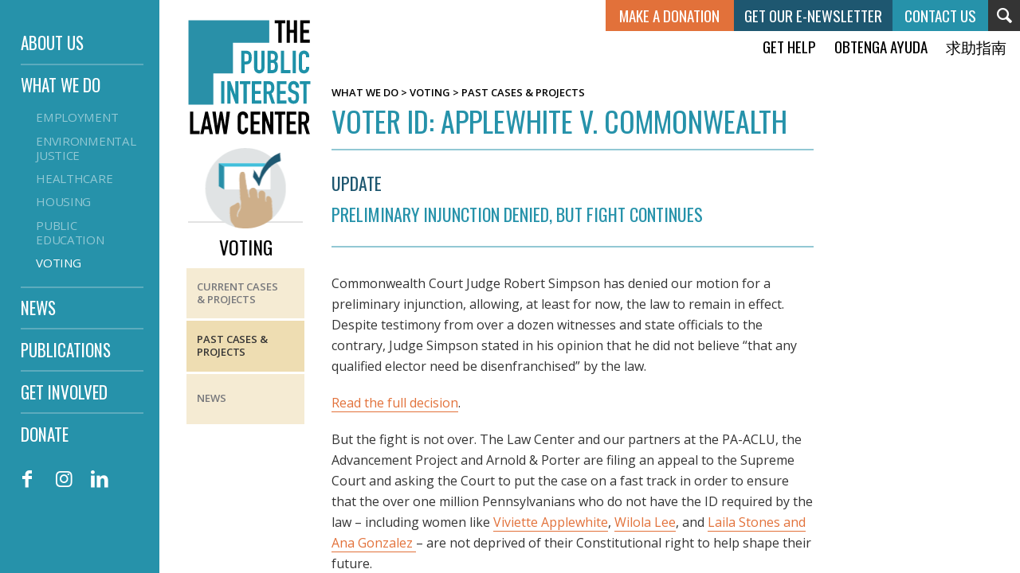

--- FILE ---
content_type: text/html; charset=UTF-8
request_url: https://pubintlaw.org/cases-and-projects/preliminary-injunction-denied-but-fight-continues/
body_size: 9233
content:
<!DOCTYPE html>
<html lang="en">

<head>

<script>
//  (function(i,s,o,g,r,a,m){i['GoogleAnalyticsObject']=r;i[r]=i[r]||function(){
//  (i[r].q=i[r].q||[]).push(arguments)},i[r].l=1*new Date();a=s.createElement(o),
//  m=s.getElementsByTagName(o)[0];a.async=1;a.src=g;m.parentNode.insertBefore(a,m)
//  })(window,document,'script','https://www.google-analytics.com/analytics.js','ga');
//
//  ga('create', 'UA-33465533-1', 'auto');
//  ga('send', 'pageview');
//
</script>
                        
<!-- Global site tag (gtag.js) - Google Analytics -->
<script async src="https://www.googletagmanager.com/gtag/js?id=UA-33465533-1"></script>
<script>
window.dataLayer = window.dataLayer || [];
function gtag(){dataLayer.push(arguments);}
gtag('js', new Date());

gtag('config', 'UA-33465533-1');
</script>
<!-- Google tag (gtag.js) -->
<script async src="https://www.googletagmanager.com/gtag/js?id=G-YZ5Y0GP5RH"></script>
<script>
  window.dataLayer = window.dataLayer || [];
  function gtag(){dataLayer.push(arguments);}
  gtag('js', new Date());

  gtag('config', 'G-YZ5Y0GP5RH');
</script>            

            
<meta charset="UTF-8">
<meta name="language" content="en">
<meta name="viewport" content="width=device-width, initial-scale=1.0, minimum-scale=1.0, maximum-scale=1.0, user-scalable=no">
<meta name="format-detection" content="telephone=no">

<meta name="keywords" content="">

<title>Preliminary Injunction Denied, but Fight Continues | The Public Interest Law Center</title>

<meta name="title" content="Preliminary Injunction Denied, but Fight Continues | The Public Interest Law Center">
<meta name="description" content="Commonwealth Court Judge Robert Simpson has denied our motion for a preliminary injunction, allowing, at least for now, the law to remain in effect. Despite testimony from over a dozen witnesses and state officials to the contrary, Judge Simpson stated in his opinion that he did not believe “that any qualified elector need be disenfranchised” by the law. ">
<meta property="og:title" content="Preliminary Injunction Denied, but Fight Continues | The Public Interest Law Center">
<meta property="og:description" content="Commonwealth Court Judge Robert Simpson has denied our motion for a preliminary injunction, allowing, at least for now, the law to remain in effect. Despite testimony from over a dozen witnesses and state officials to the contrary, Judge Simpson stated in his opinion that he did not believe “that any qualified elector need be disenfranchised” by the law. ">
<meta property="og:image" content="https://pubintlaw.org/wp-content/themes/publicinterest/img/public-interest-law-center-facebook-meta-1200x630.png">
<meta property="og:image:width" content="1200">
<meta property="og:image:height" content="630">
<meta property="og:url" content="https://pubintlaw.org/cases-and-projects/preliminary-injunction-denied-but-fight-continues/">
<meta name="twitter:card" content="summary_large_image">

<link rel="stylesheet" type="text/css" href="https://pubintlaw.org/wp-content/themes/publicinterest/css/reset.css">
<link rel="stylesheet" type="text/css" href="https://pubintlaw.org/wp-content/themes/publicinterest/css/simplegrid.css">
<link rel="stylesheet" type="text/css" href="https://pubintlaw.org/wp-content/themes/publicinterest/css/slidebars.css">
<!--
<link rel="stylesheet" type="text/css" href="https://pubintlaw.org/wp-content/themes/publicinterest/style.css">
-->
<link rel="stylesheet" type="text/css" href="https://pubintlaw.org/wp-content/themes/publicinterest/style.css?1744221433">
<!--
<link rel="stylesheet" type="text/css" href="">
-->
<link rel="stylesheet" type="text/css" href="https://pubintlaw.org/wp-content/themes/publicinterest/css/media-queries.css">
<link href="https://fonts.googleapis.com/css?family=Open+Sans+Condensed:300,700|Open+Sans:300,300i,400,400i,600,600i|Oswald&subset=latin-ext" rel="stylesheet">

<!--
<script src="https://ajax.googleapis.com/ajax/libs/jquery/1.9.1/jquery.min.js"></script>
-->
<script src="https://ajax.googleapis.com/ajax/libs/jquery/1.11.3/jquery.min.js"></script>
<script src="https://pubintlaw.org/wp-content/themes/publicinterest/js/slidebars.js"></script>
<script src="https://pubintlaw.org/wp-content/themes/publicinterest/js/scrollreveal.min.js"></script>

<script type="text/javascript">
// SrollReveal init
  window.sr = ScrollReveal();

// Add class to <html> if ScrollReveal is supported
// Note: this method is deprecated, and only works in version 3
  if (sr.isSupported()) {
    document.documentElement.classList.add('sr');
  }
</script>

<meta name='robots' content='max-image-preview:large' />
<link rel="alternate" title="oEmbed (JSON)" type="application/json+oembed" href="https://pubintlaw.org/wp-json/oembed/1.0/embed?url=https%3A%2F%2Fpubintlaw.org%2Fcases-and-projects%2Fpreliminary-injunction-denied-but-fight-continues%2F" />
<link rel="alternate" title="oEmbed (XML)" type="text/xml+oembed" href="https://pubintlaw.org/wp-json/oembed/1.0/embed?url=https%3A%2F%2Fpubintlaw.org%2Fcases-and-projects%2Fpreliminary-injunction-denied-but-fight-continues%2F&#038;format=xml" />
<style id='wp-img-auto-sizes-contain-inline-css' type='text/css'>
img:is([sizes=auto i],[sizes^="auto," i]){contain-intrinsic-size:3000px 1500px}
/*# sourceURL=wp-img-auto-sizes-contain-inline-css */
</style>
<style id='classic-theme-styles-inline-css' type='text/css'>
/*! This file is auto-generated */
.wp-block-button__link{color:#fff;background-color:#32373c;border-radius:9999px;box-shadow:none;text-decoration:none;padding:calc(.667em + 2px) calc(1.333em + 2px);font-size:1.125em}.wp-block-file__button{background:#32373c;color:#fff;text-decoration:none}
/*# sourceURL=/wp-includes/css/classic-themes.min.css */
</style>
<link rel='stylesheet' id='contact-form-7-css' href='https://pubintlaw.org/wp-content/plugins/contact-form-7/includes/css/styles.css?ver=6.1.4' type='text/css' media='all' />
<link rel="https://api.w.org/" href="https://pubintlaw.org/wp-json/" /><link rel="canonical" href="https://pubintlaw.org/cases-and-projects/preliminary-injunction-denied-but-fight-continues/" />
<link rel='shortlink' href='https://pubintlaw.org/?p=13122' />
<link rel="icon" href="https://pubintlaw.org/wp-content/uploads/2015/07/cropped-Logo2_Teal_22-80x80.jpg" sizes="32x32" />
<link rel="icon" href="https://pubintlaw.org/wp-content/uploads/2015/07/cropped-Logo2_Teal_22-325x325.jpg" sizes="192x192" />
<link rel="apple-touch-icon" href="https://pubintlaw.org/wp-content/uploads/2015/07/cropped-Logo2_Teal_22-325x325.jpg" />
<meta name="msapplication-TileImage" content="https://pubintlaw.org/wp-content/uploads/2015/07/cropped-Logo2_Teal_22-325x325.jpg" />


<style id='global-styles-inline-css' type='text/css'>
:root{--wp--preset--aspect-ratio--square: 1;--wp--preset--aspect-ratio--4-3: 4/3;--wp--preset--aspect-ratio--3-4: 3/4;--wp--preset--aspect-ratio--3-2: 3/2;--wp--preset--aspect-ratio--2-3: 2/3;--wp--preset--aspect-ratio--16-9: 16/9;--wp--preset--aspect-ratio--9-16: 9/16;--wp--preset--color--black: #000000;--wp--preset--color--cyan-bluish-gray: #abb8c3;--wp--preset--color--white: #ffffff;--wp--preset--color--pale-pink: #f78da7;--wp--preset--color--vivid-red: #cf2e2e;--wp--preset--color--luminous-vivid-orange: #ff6900;--wp--preset--color--luminous-vivid-amber: #fcb900;--wp--preset--color--light-green-cyan: #7bdcb5;--wp--preset--color--vivid-green-cyan: #00d084;--wp--preset--color--pale-cyan-blue: #8ed1fc;--wp--preset--color--vivid-cyan-blue: #0693e3;--wp--preset--color--vivid-purple: #9b51e0;--wp--preset--gradient--vivid-cyan-blue-to-vivid-purple: linear-gradient(135deg,rgb(6,147,227) 0%,rgb(155,81,224) 100%);--wp--preset--gradient--light-green-cyan-to-vivid-green-cyan: linear-gradient(135deg,rgb(122,220,180) 0%,rgb(0,208,130) 100%);--wp--preset--gradient--luminous-vivid-amber-to-luminous-vivid-orange: linear-gradient(135deg,rgb(252,185,0) 0%,rgb(255,105,0) 100%);--wp--preset--gradient--luminous-vivid-orange-to-vivid-red: linear-gradient(135deg,rgb(255,105,0) 0%,rgb(207,46,46) 100%);--wp--preset--gradient--very-light-gray-to-cyan-bluish-gray: linear-gradient(135deg,rgb(238,238,238) 0%,rgb(169,184,195) 100%);--wp--preset--gradient--cool-to-warm-spectrum: linear-gradient(135deg,rgb(74,234,220) 0%,rgb(151,120,209) 20%,rgb(207,42,186) 40%,rgb(238,44,130) 60%,rgb(251,105,98) 80%,rgb(254,248,76) 100%);--wp--preset--gradient--blush-light-purple: linear-gradient(135deg,rgb(255,206,236) 0%,rgb(152,150,240) 100%);--wp--preset--gradient--blush-bordeaux: linear-gradient(135deg,rgb(254,205,165) 0%,rgb(254,45,45) 50%,rgb(107,0,62) 100%);--wp--preset--gradient--luminous-dusk: linear-gradient(135deg,rgb(255,203,112) 0%,rgb(199,81,192) 50%,rgb(65,88,208) 100%);--wp--preset--gradient--pale-ocean: linear-gradient(135deg,rgb(255,245,203) 0%,rgb(182,227,212) 50%,rgb(51,167,181) 100%);--wp--preset--gradient--electric-grass: linear-gradient(135deg,rgb(202,248,128) 0%,rgb(113,206,126) 100%);--wp--preset--gradient--midnight: linear-gradient(135deg,rgb(2,3,129) 0%,rgb(40,116,252) 100%);--wp--preset--font-size--small: 13px;--wp--preset--font-size--medium: 20px;--wp--preset--font-size--large: 36px;--wp--preset--font-size--x-large: 42px;--wp--preset--spacing--20: 0.44rem;--wp--preset--spacing--30: 0.67rem;--wp--preset--spacing--40: 1rem;--wp--preset--spacing--50: 1.5rem;--wp--preset--spacing--60: 2.25rem;--wp--preset--spacing--70: 3.38rem;--wp--preset--spacing--80: 5.06rem;--wp--preset--shadow--natural: 6px 6px 9px rgba(0, 0, 0, 0.2);--wp--preset--shadow--deep: 12px 12px 50px rgba(0, 0, 0, 0.4);--wp--preset--shadow--sharp: 6px 6px 0px rgba(0, 0, 0, 0.2);--wp--preset--shadow--outlined: 6px 6px 0px -3px rgb(255, 255, 255), 6px 6px rgb(0, 0, 0);--wp--preset--shadow--crisp: 6px 6px 0px rgb(0, 0, 0);}:where(.is-layout-flex){gap: 0.5em;}:where(.is-layout-grid){gap: 0.5em;}body .is-layout-flex{display: flex;}.is-layout-flex{flex-wrap: wrap;align-items: center;}.is-layout-flex > :is(*, div){margin: 0;}body .is-layout-grid{display: grid;}.is-layout-grid > :is(*, div){margin: 0;}:where(.wp-block-columns.is-layout-flex){gap: 2em;}:where(.wp-block-columns.is-layout-grid){gap: 2em;}:where(.wp-block-post-template.is-layout-flex){gap: 1.25em;}:where(.wp-block-post-template.is-layout-grid){gap: 1.25em;}.has-black-color{color: var(--wp--preset--color--black) !important;}.has-cyan-bluish-gray-color{color: var(--wp--preset--color--cyan-bluish-gray) !important;}.has-white-color{color: var(--wp--preset--color--white) !important;}.has-pale-pink-color{color: var(--wp--preset--color--pale-pink) !important;}.has-vivid-red-color{color: var(--wp--preset--color--vivid-red) !important;}.has-luminous-vivid-orange-color{color: var(--wp--preset--color--luminous-vivid-orange) !important;}.has-luminous-vivid-amber-color{color: var(--wp--preset--color--luminous-vivid-amber) !important;}.has-light-green-cyan-color{color: var(--wp--preset--color--light-green-cyan) !important;}.has-vivid-green-cyan-color{color: var(--wp--preset--color--vivid-green-cyan) !important;}.has-pale-cyan-blue-color{color: var(--wp--preset--color--pale-cyan-blue) !important;}.has-vivid-cyan-blue-color{color: var(--wp--preset--color--vivid-cyan-blue) !important;}.has-vivid-purple-color{color: var(--wp--preset--color--vivid-purple) !important;}.has-black-background-color{background-color: var(--wp--preset--color--black) !important;}.has-cyan-bluish-gray-background-color{background-color: var(--wp--preset--color--cyan-bluish-gray) !important;}.has-white-background-color{background-color: var(--wp--preset--color--white) !important;}.has-pale-pink-background-color{background-color: var(--wp--preset--color--pale-pink) !important;}.has-vivid-red-background-color{background-color: var(--wp--preset--color--vivid-red) !important;}.has-luminous-vivid-orange-background-color{background-color: var(--wp--preset--color--luminous-vivid-orange) !important;}.has-luminous-vivid-amber-background-color{background-color: var(--wp--preset--color--luminous-vivid-amber) !important;}.has-light-green-cyan-background-color{background-color: var(--wp--preset--color--light-green-cyan) !important;}.has-vivid-green-cyan-background-color{background-color: var(--wp--preset--color--vivid-green-cyan) !important;}.has-pale-cyan-blue-background-color{background-color: var(--wp--preset--color--pale-cyan-blue) !important;}.has-vivid-cyan-blue-background-color{background-color: var(--wp--preset--color--vivid-cyan-blue) !important;}.has-vivid-purple-background-color{background-color: var(--wp--preset--color--vivid-purple) !important;}.has-black-border-color{border-color: var(--wp--preset--color--black) !important;}.has-cyan-bluish-gray-border-color{border-color: var(--wp--preset--color--cyan-bluish-gray) !important;}.has-white-border-color{border-color: var(--wp--preset--color--white) !important;}.has-pale-pink-border-color{border-color: var(--wp--preset--color--pale-pink) !important;}.has-vivid-red-border-color{border-color: var(--wp--preset--color--vivid-red) !important;}.has-luminous-vivid-orange-border-color{border-color: var(--wp--preset--color--luminous-vivid-orange) !important;}.has-luminous-vivid-amber-border-color{border-color: var(--wp--preset--color--luminous-vivid-amber) !important;}.has-light-green-cyan-border-color{border-color: var(--wp--preset--color--light-green-cyan) !important;}.has-vivid-green-cyan-border-color{border-color: var(--wp--preset--color--vivid-green-cyan) !important;}.has-pale-cyan-blue-border-color{border-color: var(--wp--preset--color--pale-cyan-blue) !important;}.has-vivid-cyan-blue-border-color{border-color: var(--wp--preset--color--vivid-cyan-blue) !important;}.has-vivid-purple-border-color{border-color: var(--wp--preset--color--vivid-purple) !important;}.has-vivid-cyan-blue-to-vivid-purple-gradient-background{background: var(--wp--preset--gradient--vivid-cyan-blue-to-vivid-purple) !important;}.has-light-green-cyan-to-vivid-green-cyan-gradient-background{background: var(--wp--preset--gradient--light-green-cyan-to-vivid-green-cyan) !important;}.has-luminous-vivid-amber-to-luminous-vivid-orange-gradient-background{background: var(--wp--preset--gradient--luminous-vivid-amber-to-luminous-vivid-orange) !important;}.has-luminous-vivid-orange-to-vivid-red-gradient-background{background: var(--wp--preset--gradient--luminous-vivid-orange-to-vivid-red) !important;}.has-very-light-gray-to-cyan-bluish-gray-gradient-background{background: var(--wp--preset--gradient--very-light-gray-to-cyan-bluish-gray) !important;}.has-cool-to-warm-spectrum-gradient-background{background: var(--wp--preset--gradient--cool-to-warm-spectrum) !important;}.has-blush-light-purple-gradient-background{background: var(--wp--preset--gradient--blush-light-purple) !important;}.has-blush-bordeaux-gradient-background{background: var(--wp--preset--gradient--blush-bordeaux) !important;}.has-luminous-dusk-gradient-background{background: var(--wp--preset--gradient--luminous-dusk) !important;}.has-pale-ocean-gradient-background{background: var(--wp--preset--gradient--pale-ocean) !important;}.has-electric-grass-gradient-background{background: var(--wp--preset--gradient--electric-grass) !important;}.has-midnight-gradient-background{background: var(--wp--preset--gradient--midnight) !important;}.has-small-font-size{font-size: var(--wp--preset--font-size--small) !important;}.has-medium-font-size{font-size: var(--wp--preset--font-size--medium) !important;}.has-large-font-size{font-size: var(--wp--preset--font-size--large) !important;}.has-x-large-font-size{font-size: var(--wp--preset--font-size--x-large) !important;}
/*# sourceURL=global-styles-inline-css */
</style>
</head>

<body class="wp-singular cases_projects-template-default single single-cases_projects postid-13122 wp-theme-publicinterest">

<div canvas="container" id="main-container">


<!-- HEADER -->

	<header> 
    <a href="https://pubintlaw.org" class="header-logo"><img src="https://pubintlaw.org/wp-content/themes/publicinterest/svg/pubintlaw-logo-primary-opt.svg" alt="Public Interest Law Center" title="Public Interest Law Center" /></a>

  <!-- MAIN-MENU -->
    <nav>
      <ul class="menu">
      	<li>
      		<a href="https://pubintlaw.org/about/">About Us</a>
      	</li>
      	<li>
      		<a href="https://pubintlaw.org/what-we-do/">What We Do</a>
          
          <ul>


            <li><a href="https://pubintlaw.org/practice-area/employment/">Employment</a></li>
            <li><a href="https://pubintlaw.org/practice-area/environmental-justice/">Environmental Justice</a></li>
            <li><a href="https://pubintlaw.org/practice-area/healthcare/">Healthcare</a></li>
            <li><a href="https://pubintlaw.org/practice-area/housing/">Housing</a></li>
            <li><a href="https://pubintlaw.org/practice-area/public-education/">Public Education</a></li>
            <li><a href="https://pubintlaw.org/practice-area/voting/" class="active">Voting</a></li>
          </ul>
          
      	</li>
        
        <li>
      		<a href="https://pubintlaw.org/law-center-news/">News</a>
      	</li>
        <li>
      		<a href="https://pubintlaw.org/publications/">Publications</a>
      	</li>
        <li>
      		<a href="https://pubintlaw.org/get-involved/">Get Involved</a>
      	</li>
        <li>
      		<a href="https://pubintlaw.org/donate/">Donate</a>
      	</li>
      </ul>

    <section class="menu-social-icons">
      <a href="https://www.facebook.com/publicinterestlawcenter/" aria-label="Facebook" class="icon facebook col-1-3">
        <span aria-hidden="true">&#xf30c</span>
      </a>
      <a href="https://www.instagram.com/publicinterestlawcenter/" aria-label="Instagram" class="icon instagram col-1-3">
        <span aria-hidden="true">&#xf16d</span>
      </a>
      <a href="https://www.linkedin.com/company/public-interest-law-center/" aria-label="LinkedIn" class="icon linkedin col-1-3">
        <span aria-hidden="true">&#xf318</span>
      </a>
    </section>

    </nav>    
    <div class="menu_button_container toggle-id-1" id="toggle-nav">
      <span class="top"></span>
      <span class="middle"></span>
      <span class="bottom"></span>
    </div>
    

	</header>	

<!-- CONTENT -->
    <section class="content-wrap">
      <div class="table-wrap">




<!-- SINGLE-CASE-PROJECT-SIDE-LEFT -->


        <div class="table-left-wrap">


          <a href="https://pubintlaw.org/practice-area/voting/" class="black project-icon-wrap voting">
            <!--
            <span class="project-icon-wrap voting">
            -->
                            <span class="project-icon-bg fade-in-icon sr-hide"><img class="icon-voting svg" src="https://pubintlaw.org/wp-content/themes/publicinterest/img/practice-icons-voting.svg"></span>
                            
            <!--
            </span>
            -->
            <span class="project-icon-label all-caps">Voting</span>
          
          </a>
         

          <ul>



            
            <li><a href="https://pubintlaw.org/practice-area/voting/archive/current-cases-projects/" class="case-feature bg-lt-tan box-link"><span>Current Cases & Projects</span></a></li>
            <li><a href="https://pubintlaw.org/practice-area/voting/archive/past-cases-projects/" class="active case-feature bg-lt-tan box-link"><span>Past Cases & Projects</span></a></li>
            <li><a href="https://pubintlaw.org/practice-area/voting/archive/news/" class="case-feature bg-lt-tan box-link"><span>News</span></a></li>
          </ul>


        </div>





        <div class="table-right-wrap grid">
        

<!-- SINGLE-CASE-PROJECT-MAIN -->
          <div class="table-right-main col-9-12">



            <div class="breadcrumb all-caps black">
              <a href="https://pubintlaw.org/what-we-do/" class="black">What We Do</a>
              <span> > </span>
              <a href="https://pubintlaw.org/practice-area/voting/" class="black">Voting</a>              

                  
              <span> > </span><a href="https://pubintlaw.org/practice-area/voting/archive/past-cases-projects/" class="black">Past Cases &amp; Projects</a>            </div>
            
            <p class="primary-title all-caps"><a class="med-blue" href="https://pubintlaw.org/cases-and-projects/applewhite-v-commonwealth/">Voter ID: Applewhite v. Commonwealth</a></p>

            <div class="secondary-title-wrap">

              <p class="all-caps dk-blue">Update</p>
            
              <p class="secondary-title all-caps med-blue">Preliminary Injunction Denied, but Fight Continues            
              </p>
            
            </div>
              
    
              
            

            <!-- PREFACE TEXT -->
            

            <!-- POST CONTENT -->
            <section class="post-content-wrap updates">
              <p>Commonwealth Court Judge Robert Simpson has denied our motion for a preliminary injunction, allowing, at least for now, the law to remain in effect. Despite testimony from over a dozen witnesses and state officials to the contrary, Judge Simpson stated in his opinion that he did not believe “that any qualified elector need be disenfranchised” by the law.</p>
<p><a href="https://pubintlaw.org/wp-content/uploads/2012/05/Commonwealth-Court-Decision-on-Preliminary-Injunction.pdf">Read the full decision</a>.</p>
<p>But the fight is not over. The Law Center and our partners at the PA-ACLU, the Advancement Project and Arnold &amp; Porter are filing an appeal to the Supreme Court and asking the Court to put the case on a fast track in order to ensure that the over one million Pennsylvanians who do not have the ID required by the law – including women like <a href="http://www.youtube.com/watch?v=Z6oetIv0tec&amp;feature=share">Viviette Applewhite</a>, <a href="http://www.youtube.com/watch?v=9CVWBHRmQH8&amp;feature=relmfu">Wilola Lee</a>, and <a href="http://billmoyers.com/content/voter-id-who-doesnt-have-photo-id/">Laila Stones and Ana Gonzalez </a>– are not deprived of their Constitutional right to help shape their future.</p>
<p>“The determined men and women who came to court to describe their love of this country because we can all participate through the ballot box will simply have to wait for another day and another court to vindicate this most cherished of all rights,” says Law Center Executive Director Jennifer Clarke.</p>
<p>We look forward to a prompt resolution of the appeal by the Supreme Court. However, we strongly encourage anyone who does not have the ID required by the law to make every attempt to obtain it. You can find help and information on how to get the ID you’ll need <a href="http://www.seventy.org/Elections_Voter_ID.aspx">here</a>.</p>
<p>We thank the PA-ACLU, the Advancement Project, and Arnold &amp; Porter for their outstanding work and continued commitment.</p>
<p>&nbsp;</p>
            </section>


            <!-- BUTTON LINKS -->
            


            <!-- RELATED CASE LINKS (QUERY) -->
            <section class="related-links-wrap">
            <h3>Recent Voting Posts</h3>                <ul>
                  
                  <li>
                    <a href="https://pubintlaw.org/cases-and-projects/voters-civil-rights-groups-seek-to-halt-doj-attempts-to-seize-pennsylvania-voter-data/" class="white bg-orange box-link">Voters &#038; Civil Rights Groups Seek to Halt DOJ Attempts to Seize Pennsylvania Voter Data<i class="icon icon-arrow-right" aria-hidden="true"></i></a>
                  </li>
                  
                  <li>
                    <a href="https://pubintlaw.org/cases-and-projects/victory-for-democracy-as-state-supreme-court-rules-washington-county-must-alert-voters-whose-mail-ballots-contain-errors/" class="white bg-orange box-link">Victory for Democracy as State Supreme Court Rules Washington County Must Alert Voters Whose Mail Ballots Contain Errors<i class="icon icon-arrow-right" aria-hidden="true"></i></a>
                  </li>
                  
                  <li>
                    <a href="https://pubintlaw.org/cases-and-projects/voting-rights-groups-file-suit-at-pa-supreme-court-to-stop-enforcement-of-handwritten-date-rule-for-mail-ballot-return-envelopes/" class="white bg-orange box-link">Voting Rights Groups File Suit at Pa. Supreme Court to Stop Enforcement of Handwritten Date Rule for Mail Ballot Return Envelopes<i class="icon icon-arrow-right" aria-hidden="true"></i></a>
                  </li>
                  
                  <li>
                    <a href="https://pubintlaw.org/cases-and-projects/protecting-our-right-to-vote-in-2024/" class="white bg-orange box-link">Protecting Our Right to Vote in 2024<i class="icon icon-arrow-right" aria-hidden="true"></i></a>
                  </li>
                  
                  <li>
                    <a href="https://pubintlaw.org/cases-and-projects/washington-county-voters-bring-legal-action-against-county-for-mail-ballot-disqualification/" class="white bg-orange box-link">Washington County voters bring legal action against county for mail ballot disqualification<i class="icon icon-arrow-right" aria-hidden="true"></i></a>
                  </li>
                                </ul>
                
            </section>




          </div><!--table-right-main-->




<!-- SINGLE-CASE-PROJECT-SIDE-RIGHT -->
          <div class="table-right-right col-1-4">
     
          

            <!-- EVENTS -->
                      

                        
            <!-- CALL TO ACTION -->
                     
          
       
          </div><!--table-right-right-->




                </div><!--table-right-wrap-->




      </div><!--table-wrap-->

    </section>    



<!-- FOOTER -->
 	
		<footer>
    <div class="grid grid-wrap">
      
      <div class="col-1-3">
        <div class="grid">
          <div class="col-4-12">
          <a href="https://pubintlaw.org" class="xheader-logo"><img class="footer-logo" src="https://pubintlaw.org/wp-content/themes/publicinterest/img/logo-footer-106x99.png" alt="Public Interest Law Center" title="Public Interest Law Center" /></a>
          </div>
          <div class="col-8-12">
            <p>One Penn Center<br />1617 JFK Boulevard, Suite 1650<br />Philadelphia PA 19103<br /><a href="tel:215-627-7100">215-627-7100</a></p>
          </div>
        </div>
      </div>

      <div class="col-1-3">
        <span class="heading">Visit Our Other Websites</span>

        <a href="https://www.fundourschoolspa.org/">FundOurSchoolsPA.org</a>
        <a href="https://groundedinphilly.org/">GroundedInPhilly.org</a>

      </div>    

      <!--
      <div class="col-1-3">
        <span class="heading">Board Login</span>
              </div>
      -->
      
    </div>

    <div class="copyright">
      <p><span>&copy;</span> 2026 Public Interest Law Center<br />The Public Interest Law Center Logo is a registered trademark of the Public Interest Law Center.</p>
    </div>
    </footer>





<!-- ACTION TAB -->

    <section class="action-tab">
    
      <div class="search-form-wrap xheader-search-wrap">
        <form role="search" method="get" id="searchform" class="searchform" action="https://pubintlaw.org">
          <input type="text" value name="s" id="s" class="search-input closed" autofocus />
          <input type="submit" id="searchsubmit" class="icon box-link" value="&#xE804;">
        </form>
      </div>

      <div class="first-row">
        <a href="https://pubintlaw.org/donate/" class="white bg-orange all-caps">Make A Donation</a><!--<a href="https://visitor.r20.constantcontact.com/manage/optin?v=001vlAa4wd2OchLprWyV28Faoj38hCh6Ok96JO6dSszk252ccc-w3pMVpZl1t4tH-1FccW6pncUAb7vwPdErkl34k2cHfNlg3KQ314jft37PUg%3D" target="_blank" class="white bg-dk-blue all-caps">Get Our E-Newsletter</a>--><a href="https://pubintlaw.org/newsletter/" class="white bg-dk-blue all-caps">Get Our E-Newsletter</a><a href="https://pubintlaw.org/contact/" class="white bg-med-blue all-caps">Contact Us</a>
      </div>

      <div class="second-row">
        <a href="https://pubintlaw.org/get-help-english/" class="all-caps">Get Help</a>
        <a href="https://pubintlaw.org/get-help-spanish/" class="all-caps">Obtenga ayuda</a>
        <a href="https://pubintlaw.org/get-help-chinese/" class="all-caps">求助指南</a>      
      </div>
    
    </section>


<!-- canvas-container -->
</div><div id="scrollUp" class="scroll-top-wrap box-link bg-med-blue"><span class="scroll-top-icon xbg-med-blue" id="xscrollUp"><img src="https://pubintlaw.org/wp-content/themes/publicinterest/img/scroll-top-arrow-min.svg" /></span><span class="scroll-top-title all-caps xbg-med-blue">Back to Top</span></div>

<div off-canvas="id-1 left push" id="mobile-menu" class="menu-fixed-width">

  <!-- MOBILE-MENU -->
    <nav>
      <ul class="menu">
      	<li>
      		<a href="https://pubintlaw.org/about/">About Us</a>
      	</li>
      	<li>
      		<a href="https://pubintlaw.org/what-we-do/">What We Do</a>
          
          <ul>


            <li><a href="https://pubintlaw.org/practice-area/employment/">Employment</a></li>
            <li><a href="https://pubintlaw.org/practice-area/environmental-justice/">Environmental Justice</a></li>
            <li><a href="https://pubintlaw.org/practice-area/healthcare/">Healthcare</a></li>
            <li><a href="https://pubintlaw.org/practice-area/housing/">Housing</a></li>
            <li><a href="https://pubintlaw.org/practice-area/public-education/">Public Education</a></li>
            <li><a href="https://pubintlaw.org/practice-area/voting/" class="active">Voting</a></li>
          </ul>
          
      	</li>
        
        <li>
      		<a href="https://pubintlaw.org/law-center-news/">News</a>
      	</li>
        <li>
      		<a href="https://pubintlaw.org/publications/">Publications</a>
      	</li>
        <li>
      		<a href="https://pubintlaw.org/get-involved/">Get Involved</a>
      	</li>
        <li>
      		<a href="https://pubintlaw.org/donate/">Donate</a>
      	</li>
      </ul>

    <section class="menu-social-icons">
      <a href="https://www.facebook.com/publicinterestlawcenter/" aria-label="Facebook" class="icon facebook col-1-3">
        <span aria-hidden="true">&#xf30c</span>
      </a>
      <a href="https://www.instagram.com/publicinterestlawcenter/" aria-label="Instagram" class="icon instagram col-1-3">
        <span aria-hidden="true">&#xf16d</span>
      </a>
      <a href="https://www.linkedin.com/company/public-interest-law-center/" aria-label="LinkedIn" class="icon linkedin col-1-3">
        <span aria-hidden="true">&#xf318</span>
      </a>
    </section>

    </nav>
</div>


<script type="text/Javascript">
</script>

<script>

// Slidebar Menu

( function ( $ ) {
  // Initialize Slidebars
  var controller = new slidebars();
  controller.init();
  
  // Mobile only function
  var mobileOnly = function () {
    var windowWidth = $( window ).width();

    if ( windowWidth <= 1000 ) {
      // Window is less or equal to 1000px wide
      // Only initialize Slidebars if it isn't active.
      if ( ! controller.isActive() ) {
        controller.init();
      }
    } else {
      // Window is more than 1000px wide
      // Only exit Slidebars if it currently active.
      if ( controller.isActive() ) {
        controller.close();
      }
    }
  };

  // Call function now and on window resizes
  mobileOnly();
  $( window ).on( 'resize', mobileOnly );
  
  // Toggle Slidebars
  $( '.toggle-id-1' ).on( 'click', function ( event ) {
    // Stop default action and bubbling
    event.stopPropagation();
    event.preventDefault();
  
    // Toggle the Slidebar with id 'id-1'
    controller.toggle( 'id-1' );
  } );
  
  // Close any
  $( '#main-container, .menu a' ).on( 'click', function () {
    controller.close();
  } );
   
} ) ( jQuery );


// Replace all SVG images with inline SVG

jQuery('img.svg').each(function(){
  var $img = jQuery(this);
  var imgID = $img.attr('id');
  var imgClass = $img.attr('class');
  var imgURL = $img.attr('src');
  
  jQuery.get(imgURL, function(data) {
  // Get the SVG tag, ignore the rest
  var $svg = jQuery(data).find('svg');

  // Add replaced image's ID to the new SVG
  if(typeof imgID !== 'undefined') {
    $svg = $svg.attr('id', imgID);
  }
  
  // Add replaced image's classes to the new SVG
  if(typeof imgClass !== 'undefined') {
    $svg = $svg.attr('class', imgClass+' replaced-svg');
  }

  // Remove any invalid XML tags as per http://validator.w3.org
  $svg = $svg.removeAttr('xmlns:a');

  // Replace image with new SVG
  $img.replaceWith($svg);

  }, 'xml');

});


// Board blank password login check
//$(document).ready(function () {
//  $('#loginsubmit').click(function(e) {
//    e.preventDefault();
//    if( !$('#loginpass').val() ) {
//    } else {
//      $('#footerboardlogin').submit();
//    }
//  });
//});


// Search Click Function
$(document).ready(function () {
  $('#searchsubmit').click(function(e) {
    e.preventDefault();
    if( $('#s').hasClass('closed') ) {
      $('#s').addClass('open').removeClass('closed').focus();
    } else if( !$('#s').val() ) {
      $('#s').addClass('closed').removeClass('open').blur();
    } else {
      $('#searchform').submit();
    }
  });
});

// Scroll to top of page on click
$(document).ready(function() {
  //$('.footer-logo').click(function(){
  $('#scrollUp').click(function(){
    //$('html, body').animate({ scrollTop: 0 }, 2000);
    $('#main-container').animate({ scrollTop: 0 }, 1000);
    return false;
  });
});

// Activate scroll to top of page link

//$('#main-container').scroll(function() {
//  var y = $(this).scrollTop();
//  if (y > 600) {
//    $('#scrollUp').addClass('active');
//  } else {
//    $('#scrollUp').removeClass('active');
//  }
//});

var scrollTimeout;  // global for any pending scrollTimeout
$('#main-container').scroll(function () {
    if (scrollTimeout) {
        // clear the timeout, if one is pending
        clearTimeout(scrollTimeout);
        scrollTimeout = null;
    }
    scrollTimeout = setTimeout(scrollHandler, 200);
});

scrollHandler = function () {
  var y = $('#main-container').scrollTop();
  // Check your page position
  if (y > 600) {
    $('#scrollUp').addClass('active');
  } else {
    $('#scrollUp').removeClass('active');
  }
};


// smooth scroll v1
// Select all links with hashes
$('a[href*="#"]')
  // Remove links that don't actually link to anything
  .not('[href="#"]')
  .not('[href="#0"]')
  .click(function(event) {
    // On-page links
    if (
      location.pathname.replace(/^\//, '') == this.pathname.replace(/^\//, '') 
      && 
      location.hostname == this.hostname
    ) {
      // Figure out element to scroll to
      var target = $(this.hash);
      target = target.height ? target : $('[name=' + this.hash.slice(1) + ']');
      //target = target.length ? target : $('[name=' + this.hash.slice(1) + ']');
      // Does a scroll target exist?
      if (target.length) {
        // Only prevent default if animation is actually gonna happen
        event.preventDefault();
        $('#main-container').animate({
          scrollTop: target.offset().top-32
        }, 1000, function() {
          
          // Callback after animation
          // Must change focus!
          //var $target = $(target);
          //$target.focus();
          //if ($target.is(":focus")) { // Checking if the target was focused
          //  return false;
          //} else {
          //  $target.attr('tabindex','-1'); // Adding tabindex for elements not focusable
          //  $target.focus(); // Set focus again
          //};
        
        });
      }
    }
  });


// accessible accordion content
var accordionButtons = $('button.accordion-toggle');

function accordionToggle() {
  $('button.accordion-toggle').on('click', function(e) {
    $control = $(this);

    accordionContent = $control.attr('aria-controls');
//    checkOthers($control[0]);

    isAriaExp = $control.attr('aria-expanded');
    newAriaExp = (isAriaExp == "false") ? "true" : "false";
    $control.attr('aria-expanded', newAriaExp);

    isAriaHid = $('#' + accordionContent).attr('aria-hidden');
    if (isAriaHid == "true") {
      $('#' + accordionContent).attr('aria-hidden', "false");
      $('#' + accordionContent).css('display', 'block');
    } else {
      $('#' + accordionContent).attr('aria-hidden', "true");
      $('#' + accordionContent).css('display', 'none');
    }
  });
};

function checkOthers(elem) {
  for (var i=0; i<accordionButtons.length; i++) {
    if (accordionButtons[i] != elem) {
      if (($(accordionButtons[i]).attr('aria-expanded')) == 'true') {
        $(accordionButtons[i]).attr('aria-expanded', 'false');
        content = $(accordionButtons[i]).attr('aria-controls');
        $('#' + content).attr('aria-hidden', 'true');
        $('#' + content).css('display', 'none');
      }
    }
  }
};

//call this function on page load
accordionToggle();


    
</script>

<script type="text/javascript">
// SrollReveal target elements, and parameters

  sr.reveal('.fade-in',{
    container: document.querySelector('#main-container'),
    distance: 0,
    duration: 800, 
    scale: 1,
  });
  sr.reveal('.slide-up',{
    container: document.querySelector('#main-container'),
    duration: 600,
    delay: 300,
    distance: '3em',
    scale: 1,
  });
  sr.reveal('.fade-in-icon',{
    container: document.querySelector('#main-container'),
    origin: 'right',
    distance: '25px',
    duration: 450, 
    viewFactor: 0.35,
    scale: 1,
  }, 45);
  sr.reveal('.fade-in-late',{
    container: document.querySelector('#main-container'),
    distance: 0,
    duration: 800, 
    viewFactor: 0.75,
    scale: 1,
  });  
  

  sr.reveal('#vlf-feature',{
    container: document.querySelector('#main-container'),
    distance: '2em',
    viewFactor: 0.25,
    scale: 1,
  });
  sr.reveal('.gallery-item img',{
    container: document.querySelector('#main-container'),
    distance: '1em',
    viewFactor: 0.25,
    scale: 1,
  });


</script>

<script type="speculationrules">
{"prefetch":[{"source":"document","where":{"and":[{"href_matches":"/*"},{"not":{"href_matches":["/wp-*.php","/wp-admin/*","/wp-content/uploads/*","/wp-content/*","/wp-content/plugins/*","/wp-content/themes/publicinterest/*","/*\\?(.+)"]}},{"not":{"selector_matches":"a[rel~=\"nofollow\"]"}},{"not":{"selector_matches":".no-prefetch, .no-prefetch a"}}]},"eagerness":"conservative"}]}
</script>
<script type="text/javascript" src="https://pubintlaw.org/wp-includes/js/dist/hooks.min.js?ver=dd5603f07f9220ed27f1" id="wp-hooks-js"></script>
<script type="text/javascript" src="https://pubintlaw.org/wp-includes/js/dist/i18n.min.js?ver=c26c3dc7bed366793375" id="wp-i18n-js"></script>
<script type="text/javascript" id="wp-i18n-js-after">
/* <![CDATA[ */
wp.i18n.setLocaleData( { 'text direction\u0004ltr': [ 'ltr' ] } );
//# sourceURL=wp-i18n-js-after
/* ]]> */
</script>
<script type="text/javascript" src="https://pubintlaw.org/wp-content/plugins/contact-form-7/includes/swv/js/index.js?ver=6.1.4" id="swv-js"></script>
<script type="text/javascript" id="contact-form-7-js-before">
/* <![CDATA[ */
var wpcf7 = {
    "api": {
        "root": "https:\/\/pubintlaw.org\/wp-json\/",
        "namespace": "contact-form-7\/v1"
    }
};
//# sourceURL=contact-form-7-js-before
/* ]]> */
</script>
<script type="text/javascript" src="https://pubintlaw.org/wp-content/plugins/contact-form-7/includes/js/index.js?ver=6.1.4" id="contact-form-7-js"></script>


</body>
</html>

--- FILE ---
content_type: text/css
request_url: https://pubintlaw.org/wp-content/themes/publicinterest/css/reset.css
body_size: 340
content:
/* Begin Reset ****************************************************************/
/* http://meyerweb.com/eric/tools/css/reset/ - v2.0b1 | 201101 ****************/

html,body,div,span,applet,object,iframe,
h1,h2,h3,h4,h5,h6,p,blockquote,pre,
a,abbr,acronym,address,big,cite,code,
del,dfn,em,img,ins,kbd,q,s,samp,
small,strike,strong,sub,sup,tt,var,
b,u,i,center,
dl,dt,dd,ol,ul,li,
fieldset,form,label,legend,
table,caption,tbody,tfoot,thead,tr,th,td,
article,aside,canvas,details,figcaption,figure,
footer,header,hgroup,menu,nav,section,summary,
time,mark,audio,video {
  margin:0;
  padding:0;
  border:0;
  outline:0;
  font-size:100%;
  font:inherit;
  vertical-align:baseline;
}
/* HTML5 display-role reset for older browsers */
article,aside,details,figcaption,figure,
footer,header,hgroup,menu,nav,section {
  display:block;
}
body {
	line-height: 1;
}
blockquote, q {
	quotes: none;
}
blockquote:before, blockquote:after, q:before, q:after {
	content: ��;
	content: none;
}
:focus {
	outline: none;
}
ins {
	text-decoration: none;
}
del {
	text-decoration: line-through;
}
table {
	border-collapse: collapse;
	border-spacing: 0;
}

/* End Reset ******************************************************************/

--- FILE ---
content_type: text/css
request_url: https://pubintlaw.org/wp-content/themes/publicinterest/css/slidebars.css
body_size: 621
content:
/*!
 * Slidebars - A jQuery Framework for Off-Canvas Menus and Sidebars
 * Version: 2.0.2
 * Url: http://www.adchsm.com/slidebars/
 * Author: Adam Charles Smith
 * Author url: http://www.adchsm.com/
 * License: MIT
 * License url: http://www.adchsm.com/slidebars/license/
 */

/**
 * Box Model, Html & Body
 */

html, body, [canvas=container], [off-canvas] {
	margin: 0;
	padding: 0;
	-webkit-box-sizing: border-box;
	   -moz-box-sizing: border-box;
	        box-sizing: border-box;
}

html, body {
	width: 100%;
	height: 100%;
	overflow: hidden;
}

/**
 * Canvas
 */

[canvas] {
	z-index: 1;
}

[canvas=container] {
	width: 100%;
	height: 100%;
	overflow-x: hidden;
  overflow-y: auto;
	position: relative;
	background-color: white; /* Basic background color, overwrite this in your own css. */
	-webkit-overflow-scrolling: touch; /* Enables momentum scrolling on iOS devices, may be removed by setting to 'auto' in your own CSS. */
}

[canvas=container]:before, [canvas=container]:after {
	clear: both;
	content: '';
	display: table;
}

/**
 * Off-Canavs
 */

[off-canvas] {
	display: none;
	position: fixed;
	overflow: hidden;
	overflow-y: auto;
	background-color: black; /* Basic background color, overwrite this in your own css. */
	color: white; /* Basic colors, overwrite this in your own css. */
	-webkit-overflow-scrolling: touch; /* Enables momentum scrolling on iOS devices, may be removed by setting to 'auto' in your own CSS. */
}

[off-canvas*=top] {
	width: 100%;
	height: 255px;
	top: 0;
}

[off-canvas*=right] {
	width: 255px;
	height: 100%;
	top: 0;
	right: 0;
}

[off-canvas*=bottom] {
	width: 100%;
	height: 255px;
	bottom: 0;
}

[off-canvas*=left] {
	width: 255px;
	height: 100%;
	top: 0;
	left: 0;
}

[off-canvas*=reveal] {
	z-index: 0;
}

[off-canvas*=push] {
	z-index: 1;
}

[off-canvas*=overlay] {
	z-index: 9999;
}

[off-canvas*=shift] {
	z-index: 0;
}

/**
 * Animation
 */

[canvas], [off-canvas] {
	-webkit-transform: translate( 0px, 0px );
	    -ms-transform: translate( 0px, 0px );
	        transform: translate( 0px, 0px );
	-webkit-transition: -webkit-transform 300ms;
	        transition:         transform 300ms;
	-webkit-backface-visibility: hidden; /* Prevents flickering, may be removed if experiencing problems with fixed background images in Chrome. */
}

[off-canvas*=shift][off-canvas*=top] {
	-webkit-transform: translate( 0px, 50% );
	        transform: translate( 0px, 50% );
}

[off-canvas*=shift][off-canvas*=right] {
	-webkit-transform: translate( -50%, 0px );
	        transform: translate( -50%, 0px );
}

[off-canvas*=shift][off-canvas*=bottom] {
	-webkit-transform: translate( 0px, -50% );
	        transform: translate( 0px, -50% );
}

[off-canvas*=shift][off-canvas*=left] {
	-webkit-transform: translate( 50%, 0px );
	        transform: translate( 50%, 0px );
}

/**
 * Print
 */

@media print {
	[canvas] {
		-webkit-transform: translate( 0px, 0px ) !important;
		    -ms-transform: translate( 0px, 0px ) !important;
		        transform: translate( 0px, 0px ) !important;
	}

	[off-canvas] {
		display: none !important;
	}
}

--- FILE ---
content_type: image/svg+xml
request_url: https://pubintlaw.org/wp-content/themes/publicinterest/img/practice-icons-voting.svg
body_size: 1498
content:
<svg xmlns="http://www.w3.org/2000/svg" version="1.1" x="0" y="0" viewBox="0 0 150 150" xml:space="preserve"><style type="text/css">
	.vo0{fill:#CEAF8A;stroke:#CEAF8A;stroke-width:0.25;stroke-miterlimit:10;}
	.vo1{fill:#FFFFFF;stroke:#FFFFFF;stroke-width:0.25;stroke-miterlimit:10;}
	.vo2{fill:#1E5871;stroke:#1E5871;stroke-width:0.25;stroke-miterlimit:10;}
	.vo3{fill:#288FA8;stroke:#288FA8;stroke-width:0.25;stroke-miterlimit:10;}
	.vo4{fill:#E0E3E4;stroke:#E0E3E4;stroke-width:0.25;stroke-miterlimit:10;}
	.vo5{fill:#42BFDB;stroke:#42BFDB;stroke-width:0.25;stroke-miterlimit:10;}
</style><path class="vo4 hover-light" d="M46.5 110.2c2.9-3.4 7.9-4 11.2-6.9 1.3-1.2 4.5-2.1 5.4 0.1 0.6 1.6 0.9 3.5 1.4 5.2 0 0 0 1.7 0.2 1.6 -0.6 2.8-2.5 5.2-3.8 7.7 -1.1 2.2-1.9 4.8-2 7.3 0 0.6 0.2 4.2 1.1 4.2 0.8 0 0.8-5.3 1-6.1 0.4-2.7 2.1-4.6 3.4-6.9 1.3-2.4 1.9-5 1.9-7.7 -0.1-4 1.1-9.3-0.9-12.9 -0.3-6.2-0.8-12.4-1.2-18.6H35.1V34.6L35.1 77.2l-9.8-5.9 0-42.6h86l1.2 0.7c3.2-4.3 6.8-8.3 11-11.6C109.5 6 91.5-0.3 73.2 0.1 58.1 0.5 43.3 5.5 31.1 14.4 6 32.6-5.5 65.2 2.8 95.1c7 25.2 27.3 45.5 52.5 52.4 -2-2.8-4.5-5.2-6.3-8.1 -2.1-3.3-2.4-6.8-2.8-10.6 -0.4-3.7-0.8-7.3-0.8-11C45.3 115.6 45 112 46.5 110.2 48.8 107.5 44.3 112.8 46.5 110.2z"/><path class="vo4 hover-light" d="M132.7 27.1c-4.3 2.1-8.1 4.7-11.6 7.8v42.3H94.8c0.6 1.1 1.1 2.4 1.4 4 1.3 6.4 0.9 12.8 2.9 12.6 1-0.1 0.3-1.3 0-5.7 -0.3-4.4 1.2-8.9 6.1-8.9s6.4 4.7 6.6 5.9c0.2 1.2-0.4 15 1.2 15 0.8 0 0.5 0.2 0.5-2.2 0-2.4-0.5-8.3 3.7-8.3 5.7 0 6.9 7.6 6.9 10 0 2.4 1.3 22.6 0.7 28.8 -0.1 1.3-0.4 2.5-0.8 3.8 16.1-13.8 26.3-34.2 26.3-57C150.1 56.9 143.6 40.1 132.7 27.1z"/><path class="vo4 hover-light" d="M81.2 91.5c0.9 1.1 1.8 1.7 1.5-0.3 -0.2-1.4-0.6-2.8-0.9-4.2 -0.7-3.6-0.9-6.6 1.2-9.8H78.3C79.6 84.8 80.9 91.1 81.2 91.5 81.9 92.3 80.9 91.1 81.2 91.5z"/><path class="vo0 hover-medium" d="M124 99.6c0-2.3-0.7-4.9-1.9-6.9 -1.3-2.2-4.7-4.4-7.1-2.3 -2 1.7-1.6 5-1.6 7.3 0 0.5 0.5 2.4-0.3 2.4 -0.7 0-0.8-0.8-0.9-1.4 -0.5-2.5-0.4-5.2-0.4-7.8 0-1.9 0.2-4 0-5.8 -0.9-6.4-10.1-8.3-12.2-1.6 -0.5 1.7-0.6 3.5-0.4 5.3 0.1 1.5 0.6 3.1 0.5 4.6 -0.1 0.7-0.9 0.7-1.3 0.2 -0.9-1.2-0.9-3.2-1-4.6 -0.5-4.3-0.5-10-3.7-13.3 -2.8-2.8-7.7-2.1-10 0.9 -2.4 3.1-2.4 6.5-1.8 10.1 0.3 1.5 0.6 2.9 0.9 4.4 0.1 0.4 0.3 1.3 0 1.6 -0.4 0.3-1.3-0.9-1.5-1.1 -0.4-0.5-0.5-1.7-0.6-2.3 -0.4-2-0.8-3.9-1.2-5.9 -0.9-4.9-1.8-9.7-2.5-14.6 -0.7-4-1.3-8.1-1.8-12.2 -0.4-3.3-0.2-7-1.7-10.1 -0.8-1.7-2.2-2.6-4-2.4 -2.5 0.3-4.2 1.1-5 3.6 -2.1 6.3-1.2 13.9-0.9 20.5 0.5 9.2 1.2 18.4 1.7 27.6 1.9 3.6 0.8 8.7 0.9 12.6 0 2.4-0.3 4.8-1.3 7 -1.2 2.6-3.2 4.6-3.8 7.5 -0.4 1.9 0.2 4.7-0.8 6.4 -0.5 0.8-1.3-3.2-1.3-3.7 0-2.5 0.8-5 1.8-7.3 1.2-2.7 3.3-5.2 4-8.2 -0.2 0.1-0.2-1.6-0.2-1.6 -0.3-0.9-0.5-1.7-0.7-2.6 -0.3-1.1-0.3-2.7-1.2-3.4 -2.4-1.9-5.2 1.2-7.2 2.4 -2.5 1.4-5.4 2.4-7.7 4.2 -1.7 1.3-2.1 3.1-2.2 5.2 -0.4 5.9 0.6 11.9 1.1 17.8 0.6 6.5 5.2 10.3 8.7 15.4 23.8 6.5 49.8 0.7 68.6-15.3 1.7-5.8 1-12.3 0.8-18.2C124.4 109.2 124 104.4 124 99.6 124 97.2 124 101.9 124 99.6z"/><path class="vo1" d="M104.4 58.6c-0.7 1.5-2.9 11.3-4.3 12.1 -0.7 0.4-1-1.5-1.7-2.9 -2.2-4.5-4.9-8.7-8.4-12.4 -2.6-2.7 2.5-12.5 0-15 3.5 3.6 6.1 7.9 8.4 12.4 0.7 1.4 1 3.3 1.7 2.9 1.4-0.7 3.6-10.5 4.3-12.1 1.4-3.1 3-6.1 4.7-9H35.1v42.6h29c-0.6-10.1-1.1-17.7-0.8-21.2 0.4-5.3 0.8-10.6 3.8-11.4 3-0.8 6.8-2.3 7.6 7.6C75 57.5 76.7 68.3 78.3 77.2h4.8c0.9-1.5 2.3-2.8 4.4-3.2 2.9-0.6 5.6 0.1 7.3 3.2h26.3V34.9C113.9 41.3 108.4 49.6 104.4 58.6z"/><path class="vo2 hover-dark" d="M139.6 9.3c-16.1 5-27.7 18.2-34.7 33.2 -1.8 4-2.1 8.6-4.3 12.5 -0.3 0.6-0.9 1.2-1.3 0.3 -0.9-1.6-1.4-3.4-2.3-5 -1.9-3.5-4.2-6.9-7-9.8 1.6 1.7 0.4 5.5 0 7.5 -0.4 2-1.6 5.8 0 7.6 3.3 3.5 5.9 7.6 8.1 11.8 0.3 0.5 1.3 4.2 2.2 3.3 0.7-0.8 1.1-2 1.4-3 0.9-2.7 1.6-5.4 2.5-8.1 1.2-3.8 3.5-7.5 5.6-10.8 5-8 11.6-15.1 19.9-19.9 1.7-1 3.5-1.9 5.3-2.7 0.9-0.4 1.9-0.8 2.9-1.1 0.5-0.2 1.6-0.3 1.9-0.7 0.8-0.8 0.3-3.4 0.2-4.3 -0.2-2.3-0.4-4.6-0.6-6.8C139.3 12.5 138.8 9.5 139.6 9.3 133.5 11.1 138.3 9.7 139.6 9.3z"/><path class="vo5 hover-medium" d="M112.5 29.4l-1.2-0.7H25.3l9.8 5.9h74C110.2 32.8 111.3 31.1 112.5 29.4z"/><polygon class="vo3 hover-dark" points="25.3 71.3 35.1 77.2 35.1 34.6 25.3 28.7 "/></svg>

--- FILE ---
content_type: image/svg+xml
request_url: https://pubintlaw.org/wp-content/themes/publicinterest/img/practice-icons-voting.svg
body_size: 1498
content:
<svg xmlns="http://www.w3.org/2000/svg" version="1.1" x="0" y="0" viewBox="0 0 150 150" xml:space="preserve"><style type="text/css">
	.vo0{fill:#CEAF8A;stroke:#CEAF8A;stroke-width:0.25;stroke-miterlimit:10;}
	.vo1{fill:#FFFFFF;stroke:#FFFFFF;stroke-width:0.25;stroke-miterlimit:10;}
	.vo2{fill:#1E5871;stroke:#1E5871;stroke-width:0.25;stroke-miterlimit:10;}
	.vo3{fill:#288FA8;stroke:#288FA8;stroke-width:0.25;stroke-miterlimit:10;}
	.vo4{fill:#E0E3E4;stroke:#E0E3E4;stroke-width:0.25;stroke-miterlimit:10;}
	.vo5{fill:#42BFDB;stroke:#42BFDB;stroke-width:0.25;stroke-miterlimit:10;}
</style><path class="vo4 hover-light" d="M46.5 110.2c2.9-3.4 7.9-4 11.2-6.9 1.3-1.2 4.5-2.1 5.4 0.1 0.6 1.6 0.9 3.5 1.4 5.2 0 0 0 1.7 0.2 1.6 -0.6 2.8-2.5 5.2-3.8 7.7 -1.1 2.2-1.9 4.8-2 7.3 0 0.6 0.2 4.2 1.1 4.2 0.8 0 0.8-5.3 1-6.1 0.4-2.7 2.1-4.6 3.4-6.9 1.3-2.4 1.9-5 1.9-7.7 -0.1-4 1.1-9.3-0.9-12.9 -0.3-6.2-0.8-12.4-1.2-18.6H35.1V34.6L35.1 77.2l-9.8-5.9 0-42.6h86l1.2 0.7c3.2-4.3 6.8-8.3 11-11.6C109.5 6 91.5-0.3 73.2 0.1 58.1 0.5 43.3 5.5 31.1 14.4 6 32.6-5.5 65.2 2.8 95.1c7 25.2 27.3 45.5 52.5 52.4 -2-2.8-4.5-5.2-6.3-8.1 -2.1-3.3-2.4-6.8-2.8-10.6 -0.4-3.7-0.8-7.3-0.8-11C45.3 115.6 45 112 46.5 110.2 48.8 107.5 44.3 112.8 46.5 110.2z"/><path class="vo4 hover-light" d="M132.7 27.1c-4.3 2.1-8.1 4.7-11.6 7.8v42.3H94.8c0.6 1.1 1.1 2.4 1.4 4 1.3 6.4 0.9 12.8 2.9 12.6 1-0.1 0.3-1.3 0-5.7 -0.3-4.4 1.2-8.9 6.1-8.9s6.4 4.7 6.6 5.9c0.2 1.2-0.4 15 1.2 15 0.8 0 0.5 0.2 0.5-2.2 0-2.4-0.5-8.3 3.7-8.3 5.7 0 6.9 7.6 6.9 10 0 2.4 1.3 22.6 0.7 28.8 -0.1 1.3-0.4 2.5-0.8 3.8 16.1-13.8 26.3-34.2 26.3-57C150.1 56.9 143.6 40.1 132.7 27.1z"/><path class="vo4 hover-light" d="M81.2 91.5c0.9 1.1 1.8 1.7 1.5-0.3 -0.2-1.4-0.6-2.8-0.9-4.2 -0.7-3.6-0.9-6.6 1.2-9.8H78.3C79.6 84.8 80.9 91.1 81.2 91.5 81.9 92.3 80.9 91.1 81.2 91.5z"/><path class="vo0 hover-medium" d="M124 99.6c0-2.3-0.7-4.9-1.9-6.9 -1.3-2.2-4.7-4.4-7.1-2.3 -2 1.7-1.6 5-1.6 7.3 0 0.5 0.5 2.4-0.3 2.4 -0.7 0-0.8-0.8-0.9-1.4 -0.5-2.5-0.4-5.2-0.4-7.8 0-1.9 0.2-4 0-5.8 -0.9-6.4-10.1-8.3-12.2-1.6 -0.5 1.7-0.6 3.5-0.4 5.3 0.1 1.5 0.6 3.1 0.5 4.6 -0.1 0.7-0.9 0.7-1.3 0.2 -0.9-1.2-0.9-3.2-1-4.6 -0.5-4.3-0.5-10-3.7-13.3 -2.8-2.8-7.7-2.1-10 0.9 -2.4 3.1-2.4 6.5-1.8 10.1 0.3 1.5 0.6 2.9 0.9 4.4 0.1 0.4 0.3 1.3 0 1.6 -0.4 0.3-1.3-0.9-1.5-1.1 -0.4-0.5-0.5-1.7-0.6-2.3 -0.4-2-0.8-3.9-1.2-5.9 -0.9-4.9-1.8-9.7-2.5-14.6 -0.7-4-1.3-8.1-1.8-12.2 -0.4-3.3-0.2-7-1.7-10.1 -0.8-1.7-2.2-2.6-4-2.4 -2.5 0.3-4.2 1.1-5 3.6 -2.1 6.3-1.2 13.9-0.9 20.5 0.5 9.2 1.2 18.4 1.7 27.6 1.9 3.6 0.8 8.7 0.9 12.6 0 2.4-0.3 4.8-1.3 7 -1.2 2.6-3.2 4.6-3.8 7.5 -0.4 1.9 0.2 4.7-0.8 6.4 -0.5 0.8-1.3-3.2-1.3-3.7 0-2.5 0.8-5 1.8-7.3 1.2-2.7 3.3-5.2 4-8.2 -0.2 0.1-0.2-1.6-0.2-1.6 -0.3-0.9-0.5-1.7-0.7-2.6 -0.3-1.1-0.3-2.7-1.2-3.4 -2.4-1.9-5.2 1.2-7.2 2.4 -2.5 1.4-5.4 2.4-7.7 4.2 -1.7 1.3-2.1 3.1-2.2 5.2 -0.4 5.9 0.6 11.9 1.1 17.8 0.6 6.5 5.2 10.3 8.7 15.4 23.8 6.5 49.8 0.7 68.6-15.3 1.7-5.8 1-12.3 0.8-18.2C124.4 109.2 124 104.4 124 99.6 124 97.2 124 101.9 124 99.6z"/><path class="vo1" d="M104.4 58.6c-0.7 1.5-2.9 11.3-4.3 12.1 -0.7 0.4-1-1.5-1.7-2.9 -2.2-4.5-4.9-8.7-8.4-12.4 -2.6-2.7 2.5-12.5 0-15 3.5 3.6 6.1 7.9 8.4 12.4 0.7 1.4 1 3.3 1.7 2.9 1.4-0.7 3.6-10.5 4.3-12.1 1.4-3.1 3-6.1 4.7-9H35.1v42.6h29c-0.6-10.1-1.1-17.7-0.8-21.2 0.4-5.3 0.8-10.6 3.8-11.4 3-0.8 6.8-2.3 7.6 7.6C75 57.5 76.7 68.3 78.3 77.2h4.8c0.9-1.5 2.3-2.8 4.4-3.2 2.9-0.6 5.6 0.1 7.3 3.2h26.3V34.9C113.9 41.3 108.4 49.6 104.4 58.6z"/><path class="vo2 hover-dark" d="M139.6 9.3c-16.1 5-27.7 18.2-34.7 33.2 -1.8 4-2.1 8.6-4.3 12.5 -0.3 0.6-0.9 1.2-1.3 0.3 -0.9-1.6-1.4-3.4-2.3-5 -1.9-3.5-4.2-6.9-7-9.8 1.6 1.7 0.4 5.5 0 7.5 -0.4 2-1.6 5.8 0 7.6 3.3 3.5 5.9 7.6 8.1 11.8 0.3 0.5 1.3 4.2 2.2 3.3 0.7-0.8 1.1-2 1.4-3 0.9-2.7 1.6-5.4 2.5-8.1 1.2-3.8 3.5-7.5 5.6-10.8 5-8 11.6-15.1 19.9-19.9 1.7-1 3.5-1.9 5.3-2.7 0.9-0.4 1.9-0.8 2.9-1.1 0.5-0.2 1.6-0.3 1.9-0.7 0.8-0.8 0.3-3.4 0.2-4.3 -0.2-2.3-0.4-4.6-0.6-6.8C139.3 12.5 138.8 9.5 139.6 9.3 133.5 11.1 138.3 9.7 139.6 9.3z"/><path class="vo5 hover-medium" d="M112.5 29.4l-1.2-0.7H25.3l9.8 5.9h74C110.2 32.8 111.3 31.1 112.5 29.4z"/><polygon class="vo3 hover-dark" points="25.3 71.3 35.1 77.2 35.1 34.6 25.3 28.7 "/></svg>